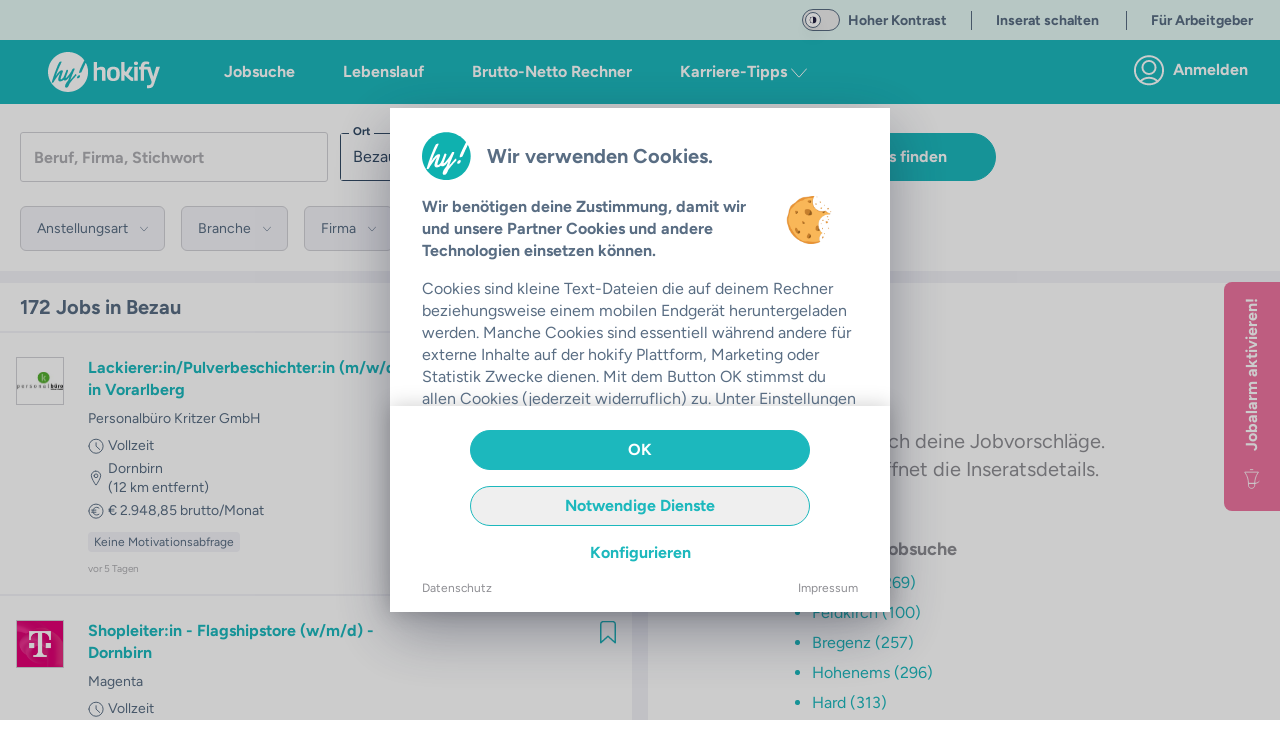

--- FILE ---
content_type: text/css; charset=utf-8
request_url: https://hokify.at/_nuxt/entry.BE8LrrkI.css
body_size: 2766
content:
.vue-modal-resizer[data-v-8397e4b2]{bottom:0;cursor:se-resize;height:12px;overflow:hidden;right:0;width:12px;z-index:9999999}.vue-modal-resizer[data-v-8397e4b2],.vue-modal-resizer[data-v-8397e4b2]:after{background:transparent;display:block;position:absolute}.vue-modal-resizer[data-v-8397e4b2]:after{border-bottom:10px solid #ddd;border-left:10px solid transparent;content:"";height:0;left:0;top:0;width:0}.vue-modal-resizer.clicked[data-v-8397e4b2]:after{border-bottom:10px solid #369be9}.v--modal-overlay[data-v-d3a35972]{background:#0003;box-sizing:border-box;height:100vh;left:0;overflow-y:scroll;position:fixed;top:0;width:100%}.v--modal-overlay.scrollable[data-v-d3a35972]{-webkit-overflow-scrolling:touch;height:100%;overflow-y:auto}.v--modal-overlay .v--modal-box[data-v-d3a35972]{box-sizing:border-box;overflow:visible;pointer-events:all;position:relative}.v--modal-overlay.scrollable .v--modal-box[data-v-d3a35972]{margin-bottom:30px}.v--modal[data-v-d3a35972]{background-color:#fff;border-radius:.375rem;box-shadow:0 20px 60px -2px #1b213a66;padding:2rem;position:relative;text-align:left}.v--modal.noPadding[data-v-d3a35972]{padding:0}.v--modal[data-v-d3a35972] button.float-right{float:none}.v--modal.v--modal-fullscreen[data-v-d3a35972]{height:100vh;left:0;margin:0;top:0;width:100vw}.v--modal-top-right[data-v-d3a35972]{display:block;position:absolute;right:0;top:0}.scale-enter-active[data-v-d3a35972],.scale-leave-active[data-v-d3a35972]{transition:all .3s}.scale-enter-from[data-v-d3a35972],.scale-leave-active[data-v-d3a35972]{opacity:0;transform:scale(.3) translateY(24px)}.overlay-fade-enter-active[data-v-d3a35972],.overlay-fade-leave-active[data-v-d3a35972]{transition:all .2s}.overlay-fade-enter-fom[data-v-d3a35972],.overlay-fade-leave-active[data-v-d3a35972]{opacity:0}.nice-modal-fade-enter-active[data-v-d3a35972],.nice-modal-fade-leave-active[data-v-d3a35972]{transition:all .4s}.nice-modal-fade-enter-from[data-v-d3a35972],.nice-modal-fade-leave-active[data-v-d3a35972]{opacity:0;transform:translateY(-20px)}.snackbar[data-v-edf362d5]{align-items:center;background-color:#353535;border-radius:8px;box-shadow:0 4px 20px #d1d1d6bf;color:#e3e3e3;font-size:1rem;justify-content:center;min-height:1rem;opacity:.8;padding:1rem;position:fixed;width:33%;z-index:999999}@media screen and (max-width:640px){.snackbar[data-v-edf362d5]{margin-left:1rem;margin-right:1rem;width:calc(100% - 2rem)}}@media screen and (min-width:640px){.snackbar.bottom[data-v-edf362d5]{left:50%;transform:translate(-50%)}.snackbar.bottom-left[data-v-edf362d5]{left:1rem}.snackbar.bottom-right[data-v-edf362d5]{right:1rem}}.snackbar.show .snackbar__action[data-v-edf362d5]{color:#fff}.snackbar.danger .snackbar__action[data-v-edf362d5]{color:var(--color-purple)}.snackbar.success .snackbar__action[data-v-edf362d5]{color:var(--color-main)}.snackbar .snackbar__title[data-v-edf362d5]{font-weight:700;margin:auto;width:100%}.snackbar .snackbar__text[data-v-edf362d5]{flex:1}.snackbar .snackbar__action[data-v-edf362d5]{text-transform:uppercase}.snackbar .snackbar__action[data-v-edf362d5],.snackbar .snackbar__basic[data-v-edf362d5]{cursor:pointer;font-weight:500;margin:0 0 0 1rem;-webkit-user-select:none;-moz-user-select:none;user-select:none}.snackbar .times[data-v-edf362d5]{align-items:center;cursor:pointer;display:flex;height:1rem;justify-content:center;margin-left:1rem;position:relative;transform:scale(1.25);width:1rem}.snackbar .times[data-v-edf362d5]:before{border-radius:50%;content:"";display:block;height:100%;left:0;position:absolute;top:0;transform:scale(.9);transition:transform .1s ease-in;width:100%}.snackbar .times[data-v-edf362d5]:hover:before{background-color:#fff3;transform:scale(2)}.snack-enter-active[data-v-edf362d5],.snack-leave-active[data-v-edf362d5]{transition:all .4s ease}.snack-enter-from[data-v-edf362d5],.snack-leave-to[data-v-edf362d5]{opacity:0}@media screen and (min-width:640px){.snack-enter-from.bottom[data-v-edf362d5],.snack-leave-to.bottom[data-v-edf362d5]{transform:translateY(100%) translate(-50%)}}@media screen and (max-width:640px){.snack-enter-from[class*=bottom][data-v-edf362d5],.snack-leave-to[class*=bottom][data-v-edf362d5]{transform:translateY(100%)}}@media screen and (min-width:640px){.snack-enter-from[class*=-left][data-v-edf362d5],.snack-leave-to[class*=-left][data-v-edf362d5]{transform:translate(-50%)}.snack-enter-from[class*=-right][data-v-edf362d5],.snack-leave-to[class*=-right][data-v-edf362d5]{transform:translate(50%)}}.gmv-map-container[data-v-bad72917]{position:relative}.gmv-map-container .gmv-map[data-v-bad72917]{bottom:0;left:0;position:absolute;right:0;top:0}.gmv-map-container .gmv-map-hidden[data-v-bad72917]{display:none}.gmv-street-view-panorama-container{position:relative}.gmv-street-view-panorama-container .gmv-street-view-panorama{bottom:0;left:0;position:absolute;right:0;top:0}.z-1000{z-index:1000}.insidepage{height:100%}.close-insidepage-mobile{align-items:center;display:flex;left:0;padding:1rem}.close-insidepage-desktop{left:1rem;padding:.75rem;top:70px}.has-tabs .close-insidepage-desktop{top:60px}.inside-page-backward-bottom-leave-active,.inside-page-backward-side-leave-active,.inside-page-forward-bottom-enter-active,.inside-page-forward-side-enter-active{transition:transform .25s}.inside-page-backward-bottom-leave-to,.inside-page-forward-bottom-enter-from{transform:translateY(100%)}.inside-page-backward-side-leave-to,.inside-page-forward-side-enter-from{transform:translate(100%)}.mobile-header-bar{background:#fff;border-bottom:1px solid var(--color-grey-light);bottom:0;height:48px;left:0;overflow:hidden;padding:0;position:absolute;right:0;top:0;z-index:10}.mobile-header-bar h4{font-weight:700;line-height:48px;overflow:hidden;text-overflow:ellipsis;white-space:nowrap}a[data-v-f44d722b]:not(.bg-transparent),button[data-v-f44d722b]:not(.bg-transparent){text-decoration:none}a[data-v-f44d722b]:not(.bg-transparent):hover,button[data-v-f44d722b]:not(.bg-transparent):hover{transition:background-color .6s ease}a:not(.bg-transparent) svg[data-v-f44d722b],button:not(.bg-transparent) svg[data-v-f44d722b]{fill:#fff}a[data-v-f44d722b]:not(.bg-transparent):active,button[data-v-f44d722b]:not(.bg-transparent):active{box-shadow:inset 0 0 10px #fff,0 1px #f5f5f5}.error-box[data-v-a3dba35e]{border:1px solid;border-radius:.5rem}.error-box[data-v-a3dba35e]:not(.styling-white){border-color:var(--color-purple)}.error-box.styling-white[data-v-a3dba35e]{border-color:var(--color-white)}.error-box h3[data-v-a3dba35e]:not(.styling-white),.error-box p[data-v-a3dba35e]:not(.styling-white){color:var(--color-purple)}.error-box h3.styling-white[data-v-a3dba35e],.error-box p.styling-white[data-v-a3dba35e]{color:var(--color-white)}button[data-v-3453b4b7],input[data-v-3453b4b7],optgroup[data-v-3453b4b7],select[data-v-3453b4b7],textarea[data-v-3453b4b7]{font-family:inherit}.input[data-v-3453b4b7]{display:inline-block;position:relative;z-index:1}.input[data-v-3453b4b7] ::-moz-placeholder{color:var(--color-grey-medium)}.input[data-v-3453b4b7] ::placeholder{color:var(--color-grey-medium)}.input__field[data-v-3453b4b7]{-webkit-appearance:none;border:none;border-radius:0;color:var(--color-grey-medium);display:block;float:right;padding:12px;position:relative;width:100%}.input__field.reset-padding[data-v-3453b4b7]{padding:0}.input__field[data-v-3453b4b7]:focus{outline:none}.input__label[data-v-3453b4b7]{-webkit-font-smoothing:antialiased;-moz-osx-font-smoothing:grayscale;-webkit-touch-callout:none;display:inline-block;float:right;font-size:.875rem;padding:0 1em;-webkit-user-select:none;-moz-user-select:none;user-select:none;width:40%}.input__label[data-v-3453b4b7]:not(.styling-white){color:var(--color-grey-medium);font-weight:700}.input__label.styling-white[data-v-3453b4b7]{color:var(--color-white);font-weight:400}.input__label-content[data-v-3453b4b7]{display:block;margin-left:9px;position:absolute;z-index:2}.input__label-content[data-v-3453b4b7]:not(.styling-white){background:var(--color-white)}.input__label-content.styling-white[data-v-3453b4b7]{background:transparent}.input--filled .input__field[data-v-3453b4b7]:not(.hide-border){border:1px solid;border-radius:3px}.input--filled .input__field[data-v-3453b4b7]:not(.styling-white){border-color:var(--color-blue-grey);color:var(--color-blue-grey)}.input--filled .input__field.styling-white[data-v-3453b4b7]{border-color:var(--color-white);color:var(--color-white)}.input--filled .input__label-content[data-v-3453b4b7]{margin-top:-9px}.input--filled .input__label-content[data-v-3453b4b7]:not(.styling-white){color:var(--color-blue-grey)}.input--filled .input__label-content.styling-white[data-v-3453b4b7]{background-color:var(--color-white);color:var(--color-main-business)}.input--sae[data-v-3453b4b7]{display:block;max-width:400px;overflow:hidden;padding-top:1rem;text-align:left;width:100%}.input--sae.pt-0[data-v-3453b4b7]{padding-top:0}.input--sae.pt-0 .input__field[data-v-3453b4b7]{padding:0 2px}.input--sae.border-none .input__field--sae[data-v-3453b4b7]{border:none}.input__field--sae[data-v-3453b4b7]{background:transparent;font-size:1rem;font-weight:500;line-height:1.5;transition:border .3s ease;width:100%}.input__field--sae[data-v-3453b4b7]:not(.styling-white){color:var(--color-blue-grey)}.input__field--sae.styling-white[data-v-3453b4b7]{border-color:var(--color-white)}.input__field--sae[data-v-3453b4b7]:not(.hide-border){border:1px solid;border-color:var(--color-grey-light);border-radius:3px}.input__label--sae[data-v-3453b4b7]{padding:0;pointer-events:none;position:absolute;text-align:left;width:100%}.input__label-content--sae[data-v-3453b4b7]{font-size:1rem;padding:0 5px;transform:translate3d(0,15px,0);transform-origin:0 0;transition:transform .3s ease,color .3s ease}.input--filled .input__label-content--sae[data-v-3453b4b7],.input__field--sae:focus+.input__label--sae .input__label-content--sae[data-v-3453b4b7]{transform:translateZ(0) scale3d(.7,.7,1)}.input--active .input__label--sae[data-v-3453b4b7]:after,.input__field--sae:focus+.input__label--sae[data-v-3453b4b7]:after{transform:translateZ(0)}.input--active .input__field--sae[data-v-3453b4b7]:not(.styling-white){border-color:var(--color-main)}.input--active .input__field--sae.styling-white[data-v-3453b4b7]{border-color:var(--color-white)}.input--active .input__label-content--sae[data-v-3453b4b7]:not(.styling-white){color:var(--color-main)}.input--active .input__label-content--sae.styling-white[data-v-3453b4b7]{background-color:var(--color-white);color:var(--color-main-business)}.typeform-input[data-v-3453b4b7]{padding-right:2.5rem}.has-error .input__field[data-v-3453b4b7]{border-color:#e74c3c}.has-error .input__label[data-v-3453b4b7],.required[data-v-3453b4b7]:not(.styling-white){color:#e74c3c}.required.styling-white[data-v-3453b4b7]{color:var(--color-white)}.hokify-spinner-container[data-v-9e7dab50]{z-index:999998}.cssload-fond[data-v-9e7dab50],.hokify-spinner-container[data-v-9e7dab50]{margin:auto;position:relative}.cssload-ball_1[data-v-9e7dab50],.cssload-ball_2[data-v-9e7dab50],.cssload-ball_3[data-v-9e7dab50],.cssload-ball_4[data-v-9e7dab50]{position:absolute}.cssload-container-general[data-v-9e7dab50]{animation:cssload-animball_two-9e7dab50 2.05s infinite;height:121px;width:121px}.cssload-internal[data-v-9e7dab50]{height:121px;position:absolute;width:121px}.cssload-ballcolor[data-v-9e7dab50]{border-radius:50%;height:55px;width:55px}.cssload-ball_1[data-v-9e7dab50]{background-color:var(--color-main);left:0;top:0}.cssload-ball_2[data-v-9e7dab50]{left:66px;top:0}.cssload-ball_2[data-v-9e7dab50],.cssload-ball_3[data-v-9e7dab50]{background-color:var(--color-main-b)}.cssload-ball_3[data-v-9e7dab50]{left:0;top:66px}.cssload-ball_4[data-v-9e7dab50]{background-color:var(--color-main);left:66px;top:66px}@keyframes cssload-animball_two-9e7dab50{0%{transform:rotate(0) scale(1)}50%{transform:rotate(1turn) scale(1.3)}to{transform:rotate(2turn) scale(1)}}.small .cssload-ball_1[data-v-9e7dab50],.small .cssload-ball_2[data-v-9e7dab50],.small .cssload-ball_3[data-v-9e7dab50],.small .cssload-ball_4[data-v-9e7dab50]{animation:cssload-animball_one_small-9e7dab50 2.05s ease infinite}.small.hokify-spinner-container.fixed[data-v-9e7dab50]{background-color:transparent;border-radius:5px;height:30px;left:50%;margin:-15px;position:fixed;text-align:center;top:30%;width:30px}.small .cssload-container-general[data-v-9e7dab50],.small .cssload-internal[data-v-9e7dab50],.small.hokify-spinner-container[data-v-9e7dab50]{height:30px;width:30px}.small .cssload-ballcolor[data-v-9e7dab50]{height:13px;width:13px}.small .cssload-ball_2[data-v-9e7dab50]{left:16px}.small .cssload-ball_3[data-v-9e7dab50]{top:16px}.small .cssload-ball_4[data-v-9e7dab50]{left:16px;top:16px}@keyframes cssload-animball_one_small-9e7dab50{50%{left:8px;opacity:.5;position:absolute;top:8px}to{position:absolute}}.medium .cssload-ball_1[data-v-9e7dab50],.medium .cssload-ball_2[data-v-9e7dab50],.medium .cssload-ball_3[data-v-9e7dab50],.medium .cssload-ball_4[data-v-9e7dab50]{animation:cssload-animball_one-9e7dab50 2.05s ease infinite}.medium.hokify-spinner-container.fixed[data-v-9e7dab50]{background-color:transparent;border-radius:5px;height:120px;left:50%;margin:-60px;position:fixed;text-align:center;top:30%;width:120px}.medium.hokify-spinner-container[data-v-9e7dab50]{height:120px;width:120px}.medium .cssload-container-general[data-v-9e7dab50],.medium .cssload-internal[data-v-9e7dab50]{height:121px;width:121px}.medium .cssload-ballcolor[data-v-9e7dab50]{height:55px;width:55px}.medium .cssload-ball_2[data-v-9e7dab50]{left:66px}.medium .cssload-ball_3[data-v-9e7dab50]{top:66px}.medium .cssload-ball_4[data-v-9e7dab50]{left:66px;top:66px}@keyframes cssload-animball_one-9e7dab50{50%{left:33px;opacity:.5;position:absolute;top:33px}to{position:absolute}}[data-v-7830b433] .company a{color:var(--color-main-business)}


--- FILE ---
content_type: text/javascript; charset=utf-8
request_url: https://hokify.at/_nuxt/DPCtF5Zb.js
body_size: 816
content:
import{_ as d}from"./D8ZpPSCS.js";import{b as f,u as c,ba as p,I as a,q as u,w as l,M as n,o as m,U as g}from"./_BU3xQHM.js";/* empty css        */import"./DPK26gHH.js";import"./Ce-JxSZ4.js";import"./ClOPLsUr.js";import"./DqEVQO5M.js";import"./Eehyhz-7.js";(function(){try{var e=typeof window<"u"?window:typeof global<"u"?global:typeof globalThis<"u"?globalThis:typeof self<"u"?self:{},t=new e.Error().stack;t&&(e._sentryDebugIds=e._sentryDebugIds||{},e._sentryDebugIds[t]="255420fe-75f5-4d61-8148-e73733faca91",e._sentryDebugIdIdentifier="sentry-dbid-255420fe-75f5-4d61-8148-e73733faca91")}catch{}})();const x=f({__name:"default",setup(e){const t=c(),s=p(),i=a(()=>!!(s!=null&&s.activeInsidePages)),o=a(()=>t.path.startsWith("/business"));return(r,_)=>(m(),u(d,{"active-inside-pages":n(i),styling:n(o)?"company":"user"},{default:l(()=>[g(r.$slots,"default")]),_:3},8,["active-inside-pages","styling"]))}});export{x as default};
//# sourceMappingURL=DPCtF5Zb.js.map
